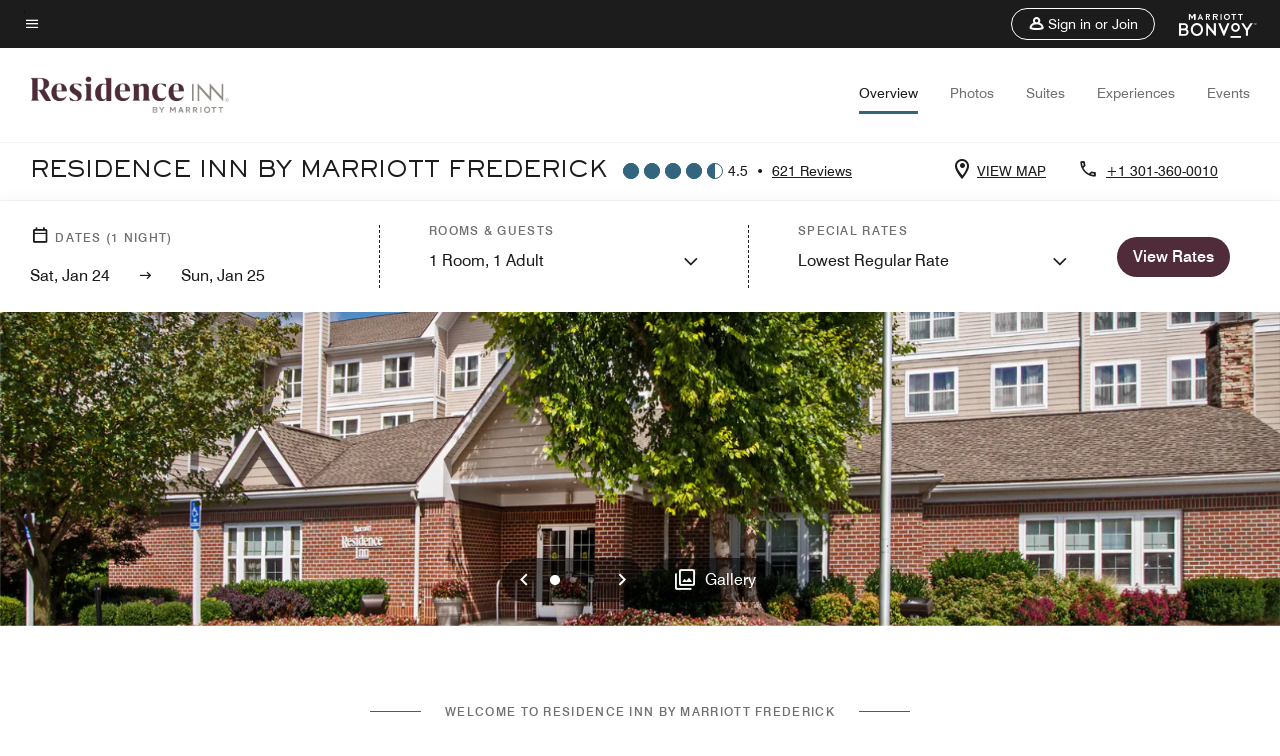

--- FILE ---
content_type: application/javascript;charset=utf-8
request_url: https://api.bazaarvoice.com/data/batch.json?passkey=canCX9lvC812oa4Y6HYf4gmWK5uszkZCKThrdtYkZqcYE&apiversion=5.5&displaycode=14883-en_us&resource.q0=products&filter.q0=id%3Aeq%3Awasrf&stats.q0=reviews&filteredstats.q0=reviews&filter_reviews.q0=contentlocale%3Aeq%3Azh*%2Cen*%2Cfr*%2Cde*%2Cja*%2Cpt*%2Cru*%2Ces*%2Cen_US&filter_reviewcomments.q0=contentlocale%3Aeq%3Azh*%2Cen*%2Cfr*%2Cde*%2Cja*%2Cpt*%2Cru*%2Ces*%2Cen_US&resource.q1=reviews&filter.q1=isratingsonly%3Aeq%3Afalse&filter.q1=productid%3Aeq%3Awasrf&filter.q1=contentlocale%3Aeq%3Azh*%2Cen*%2Cfr*%2Cde*%2Cja*%2Cpt*%2Cru*%2Ces*%2Cen_US&sort.q1=submissiontime%3Adesc&stats.q1=reviews&filteredstats.q1=reviews&include.q1=authors%2Cproducts%2Ccomments&filter_reviews.q1=contentlocale%3Aeq%3Azh*%2Cen*%2Cfr*%2Cde*%2Cja*%2Cpt*%2Cru*%2Ces*%2Cen_US&filter_reviewcomments.q1=contentlocale%3Aeq%3Azh*%2Cen*%2Cfr*%2Cde*%2Cja*%2Cpt*%2Cru*%2Ces*%2Cen_US&filter_comments.q1=contentlocale%3Aeq%3Azh*%2Cen*%2Cfr*%2Cde*%2Cja*%2Cpt*%2Cru*%2Ces*%2Cen_US&limit.q1=10&offset.q1=0&limit_comments.q1=3&callback=BV._internal.dataHandler0
body_size: 7025
content:
BV._internal.dataHandler0({"Errors":[],"BatchedResultsOrder":["q1","q0"],"HasErrors":false,"TotalRequests":2,"BatchedResults":{"q1":{"Id":"q1","Limit":10,"Offset":0,"TotalResults":612,"Locale":"en_US","Results":[{"Id":"376846884","CID":"d6082912-9686-5440-9cdd-86f71a2ec161","SourceClient":"marriott-2","LastModeratedTime":"2026-01-21T00:15:49.000+00:00","LastModificationTime":"2026-01-21T00:15:49.000+00:00","ProductId":"WASRF","OriginalProductName":"Residence Inn Frederick","AuthorId":"t3165vwef9fm45lq5da4vzc2x","ContentLocale":"en_US","IsFeatured":false,"TotalInappropriateFeedbackCount":0,"TotalClientResponseCount":0,"TotalCommentCount":0,"Rating":5,"SecondaryRatingsOrder":["Cleanliness","Dining","Location","Service","Amenities","Value"],"IsRatingsOnly":false,"TotalFeedbackCount":0,"TotalNegativeFeedbackCount":0,"TotalPositiveFeedbackCount":0,"ModerationStatus":"APPROVED","SubmissionId":"r114883-en_17689528sIfQHgudU4","SubmissionTime":"2026-01-20T23:47:22.000+00:00","ReviewText":"The staff were friendly and polite. The facility was clean and well kept. The free breakfast is one of the best free breakfast options I have ever experienced .","Title":"Excellent","UserNickname":"Amanda S","SecondaryRatings":{"Cleanliness":{"Value":5,"Id":"Cleanliness","MaxLabel":null,"ValueRange":5,"MinLabel":null,"Label":null,"DisplayType":"NORMAL","ValueLabel":null},"Value":{"Value":5,"Id":"Value","MaxLabel":null,"ValueRange":5,"MinLabel":null,"Label":null,"DisplayType":"NORMAL","ValueLabel":null},"Amenities":{"Value":5,"Id":"Amenities","MaxLabel":null,"ValueRange":5,"MinLabel":null,"Label":null,"DisplayType":"NORMAL","ValueLabel":null},"Service":{"Value":5,"Id":"Service","MaxLabel":null,"ValueRange":5,"MinLabel":null,"Label":null,"DisplayType":"NORMAL","ValueLabel":null},"Dining":{"Value":4,"Id":"Dining","MaxLabel":null,"ValueRange":5,"MinLabel":null,"Label":null,"DisplayType":"NORMAL","ValueLabel":null},"Location":{"Value":5,"Id":"Location","MaxLabel":null,"ValueRange":5,"MinLabel":null,"Label":null,"DisplayType":"NORMAL","ValueLabel":null}},"IsRecommended":null,"ContextDataValuesOrder":[],"BadgesOrder":[],"TagDimensions":{},"Cons":null,"AdditionalFieldsOrder":[],"TagDimensionsOrder":[],"Videos":[],"Pros":null,"CommentIds":[],"ClientResponses":[],"Photos":[],"ContextDataValues":{},"UserLocation":null,"InappropriateFeedbackList":[],"Helpfulness":null,"AdditionalFields":{},"CampaignId":null,"Badges":{},"ProductRecommendationIds":[],"IsSyndicated":false,"RatingRange":5},{"Id":"376185020","CID":"b1ff0d17-37a9-5994-a57b-96fb3101d107","SourceClient":"marriott-2","LastModeratedTime":"2026-01-13T17:46:03.000+00:00","LastModificationTime":"2026-01-13T17:46:03.000+00:00","ProductId":"WASRF","OriginalProductName":"Residence Inn Frederick","ContextDataValuesOrder":["RewardsLevel","TravelerType"],"AuthorId":"c758d0758c0625b2a3eb4cdf5159421ddd469939537ddfbd5e13a9fff1fff105","ContentLocale":"en_US","IsFeatured":false,"TotalInappropriateFeedbackCount":0,"TotalClientResponseCount":0,"TotalCommentCount":0,"Rating":5,"SecondaryRatingsOrder":["Cleanliness","Dining","Location","Service","Amenities","Value"],"IsRatingsOnly":false,"TotalFeedbackCount":0,"TotalNegativeFeedbackCount":0,"TotalPositiveFeedbackCount":0,"ModerationStatus":"APPROVED","SubmissionId":"r114883-en_17683253r6Jcpv8dgw","SubmissionTime":"2026-01-13T17:29:05.000+00:00","ReviewText":"Room layout was excellent with a mini kitchen area with everything you would need for an extended stay and ability to cook just about anything you would want if you didn\u2019t want to eat out. Room had a spacious desk area with plenty of room.","Title":"Residence Inn-Frederick MD","UserNickname":"JDL","SecondaryRatings":{"Cleanliness":{"Value":5,"Id":"Cleanliness","MaxLabel":null,"ValueRange":5,"MinLabel":null,"Label":null,"DisplayType":"NORMAL","ValueLabel":null},"Value":{"Value":5,"Id":"Value","MaxLabel":null,"ValueRange":5,"MinLabel":null,"Label":null,"DisplayType":"NORMAL","ValueLabel":null},"Amenities":{"Value":5,"Id":"Amenities","MaxLabel":null,"ValueRange":5,"MinLabel":null,"Label":null,"DisplayType":"NORMAL","ValueLabel":null},"Service":{"Value":5,"Id":"Service","MaxLabel":null,"ValueRange":5,"MinLabel":null,"Label":null,"DisplayType":"NORMAL","ValueLabel":null},"Dining":{"Value":5,"Id":"Dining","MaxLabel":null,"ValueRange":5,"MinLabel":null,"Label":null,"DisplayType":"NORMAL","ValueLabel":null},"Location":{"Value":5,"Id":"Location","MaxLabel":null,"ValueRange":5,"MinLabel":null,"Label":null,"DisplayType":"NORMAL","ValueLabel":null}},"ContextDataValues":{"RewardsLevel":{"Value":"Member","Id":"RewardsLevel"},"TravelerType":{"Value":"Couple","Id":"TravelerType"}},"IsRecommended":null,"BadgesOrder":[],"TagDimensions":{},"Cons":null,"AdditionalFieldsOrder":[],"TagDimensionsOrder":[],"Videos":[],"Pros":null,"CommentIds":[],"ClientResponses":[],"Photos":[],"UserLocation":null,"InappropriateFeedbackList":[],"Helpfulness":null,"AdditionalFields":{},"CampaignId":null,"Badges":{},"ProductRecommendationIds":[],"IsSyndicated":false,"RatingRange":5},{"Id":"372465835","CID":"c947939e-0b68-5ff3-8539-620730bf494b","SourceClient":"marriott-2","LastModeratedTime":"2025-12-08T01:16:01.000+00:00","LastModificationTime":"2025-12-08T01:16:01.000+00:00","ProductId":"WASRF","OriginalProductName":"Residence Inn Frederick","ContextDataValuesOrder":["RewardsLevel","TravelerType"],"AuthorId":"b9bf1526c117122e161122a0f609fa0e9429c9813e95f1148c88139ba24b2f6c","ContentLocale":"en_US","IsFeatured":false,"TotalInappropriateFeedbackCount":0,"TotalClientResponseCount":0,"TotalCommentCount":0,"Rating":5,"SecondaryRatingsOrder":["Cleanliness","Dining","Location","Service","Amenities","Value"],"IsRatingsOnly":false,"TotalFeedbackCount":0,"TotalNegativeFeedbackCount":0,"TotalPositiveFeedbackCount":0,"ModerationStatus":"APPROVED","SubmissionId":"r114883-en_17651551R4lyxoOseW","SubmissionTime":"2025-12-08T00:52:05.000+00:00","ReviewText":"If you are looking for a place that makes you feel like a home with excellent customer service, this is the place to stay","Title":"The Place to stay in Frederick","UserNickname":"Happy Customer","SecondaryRatings":{"Cleanliness":{"Value":5,"Id":"Cleanliness","MaxLabel":null,"ValueRange":5,"MinLabel":null,"Label":null,"DisplayType":"NORMAL","ValueLabel":null},"Value":{"Value":5,"Id":"Value","MaxLabel":null,"ValueRange":5,"MinLabel":null,"Label":null,"DisplayType":"NORMAL","ValueLabel":null},"Amenities":{"Value":5,"Id":"Amenities","MaxLabel":null,"ValueRange":5,"MinLabel":null,"Label":null,"DisplayType":"NORMAL","ValueLabel":null},"Service":{"Value":5,"Id":"Service","MaxLabel":null,"ValueRange":5,"MinLabel":null,"Label":null,"DisplayType":"NORMAL","ValueLabel":null},"Dining":{"Value":5,"Id":"Dining","MaxLabel":null,"ValueRange":5,"MinLabel":null,"Label":null,"DisplayType":"NORMAL","ValueLabel":null},"Location":{"Value":5,"Id":"Location","MaxLabel":null,"ValueRange":5,"MinLabel":null,"Label":null,"DisplayType":"NORMAL","ValueLabel":null}},"ContextDataValues":{"RewardsLevel":{"Value":"Ambassador","Id":"RewardsLevel"},"TravelerType":{"Value":"Solo","Id":"TravelerType"}},"IsRecommended":null,"BadgesOrder":[],"TagDimensions":{},"Cons":null,"AdditionalFieldsOrder":[],"TagDimensionsOrder":[],"Videos":[],"Pros":null,"CommentIds":[],"ClientResponses":[],"Photos":[],"UserLocation":null,"InappropriateFeedbackList":[],"Helpfulness":null,"AdditionalFields":{},"CampaignId":null,"Badges":{},"ProductRecommendationIds":[],"IsSyndicated":false,"RatingRange":5},{"Id":"371003171","CID":"2b117daa-c87d-5664-ae18-0f0e1295c8fe","SourceClient":"marriott-2","LastModeratedTime":"2025-11-25T15:02:04.000+00:00","LastModificationTime":"2025-11-25T15:02:04.000+00:00","ProductId":"WASRF","OriginalProductName":"Residence Inn Frederick","ContextDataValuesOrder":["RewardsLevel","TravelerType"],"AuthorId":"34c68e0a3afe0f1c7096b97d2188cc315000eb0aa43935294544e25ef47b6ea5","ContentLocale":"en_US","IsFeatured":false,"TotalInappropriateFeedbackCount":0,"TotalClientResponseCount":0,"TotalCommentCount":0,"Rating":5,"SecondaryRatingsOrder":["Cleanliness","Dining","Location","Service","Amenities","Value"],"IsRatingsOnly":false,"TotalFeedbackCount":0,"TotalNegativeFeedbackCount":0,"TotalPositiveFeedbackCount":0,"ModerationStatus":"APPROVED","SubmissionId":"r114883-en_17640816d8wKNeZJzv","SubmissionTime":"2025-11-25T14:40:03.000+00:00","ReviewText":"We stay at this residence Inn as a stop over while traveling from Pennsylvania to Virginia. It is so convenient to have a full kitchen to store food that we may be taking with us. The staff at this residence Inn is exceptionally competent and friendly. We want to especially recognize Elizabeth at the front desk, Charlie who fixed a small problem in our room with great skill and tenacity, the woman who heads the facilities cleanliness (I\u2019m sorry I can\u2019t spell her name) which is outstanding and many of the people who clean, prepare the food, sweep the floors and just provide an overall Pleasant experience. We highly recommend this facility!","Title":"While there is no place like home the residence Inn comes pretty close!","UserNickname":"Happy Travelers","SecondaryRatings":{"Cleanliness":{"Value":5,"Id":"Cleanliness","MaxLabel":null,"ValueRange":5,"MinLabel":null,"Label":null,"DisplayType":"NORMAL","ValueLabel":null},"Value":{"Value":5,"Id":"Value","MaxLabel":null,"ValueRange":5,"MinLabel":null,"Label":null,"DisplayType":"NORMAL","ValueLabel":null},"Amenities":{"Value":5,"Id":"Amenities","MaxLabel":null,"ValueRange":5,"MinLabel":null,"Label":null,"DisplayType":"NORMAL","ValueLabel":null},"Service":{"Value":5,"Id":"Service","MaxLabel":null,"ValueRange":5,"MinLabel":null,"Label":null,"DisplayType":"NORMAL","ValueLabel":null},"Dining":{"Value":5,"Id":"Dining","MaxLabel":null,"ValueRange":5,"MinLabel":null,"Label":null,"DisplayType":"NORMAL","ValueLabel":null},"Location":{"Value":5,"Id":"Location","MaxLabel":null,"ValueRange":5,"MinLabel":null,"Label":null,"DisplayType":"NORMAL","ValueLabel":null}},"ContextDataValues":{"RewardsLevel":{"Value":"Gold","Id":"RewardsLevel"},"TravelerType":{"Value":"Couple","Id":"TravelerType"}},"IsRecommended":null,"BadgesOrder":[],"TagDimensions":{},"Cons":null,"AdditionalFieldsOrder":[],"TagDimensionsOrder":[],"Videos":[],"Pros":null,"CommentIds":[],"ClientResponses":[],"Photos":[],"UserLocation":null,"InappropriateFeedbackList":[],"Helpfulness":null,"AdditionalFields":{},"CampaignId":null,"Badges":{},"ProductRecommendationIds":[],"IsSyndicated":false,"RatingRange":5},{"Id":"368458709","CID":"ece50126-7e35-5fad-96fd-c32795b2aa7f","SourceClient":"marriott-2","LastModeratedTime":"2025-11-05T14:30:59.000+00:00","LastModificationTime":"2025-11-05T14:30:59.000+00:00","ProductId":"WASRF","OriginalProductName":"Residence Inn Frederick","ContextDataValuesOrder":["RewardsLevel","TravelerType"],"AuthorId":"a5ac7af50d3360058a6c8cb0c0c2aa6544755d3862aa0179b0b634d2481e6f00","ContentLocale":"en_US","IsFeatured":false,"TotalInappropriateFeedbackCount":0,"TotalClientResponseCount":0,"TotalCommentCount":0,"Rating":5,"SecondaryRatingsOrder":["Cleanliness","Dining","Location","Service","Amenities","Value"],"IsRatingsOnly":false,"TotalFeedbackCount":0,"TotalNegativeFeedbackCount":0,"TotalPositiveFeedbackCount":0,"ModerationStatus":"APPROVED","SubmissionId":"r114883-en_1762352088stjE8t4Z","SubmissionTime":"2025-11-05T14:14:42.000+00:00","ReviewText":"Front desk services were wonderful.","Title":"Friendly professional service","UserNickname":"Pleasant experience","SecondaryRatings":{"Cleanliness":{"Value":4,"Id":"Cleanliness","MaxLabel":null,"ValueRange":5,"MinLabel":null,"Label":null,"DisplayType":"NORMAL","ValueLabel":null},"Value":{"Value":5,"Id":"Value","MaxLabel":null,"ValueRange":5,"MinLabel":null,"Label":null,"DisplayType":"NORMAL","ValueLabel":null},"Amenities":{"Value":5,"Id":"Amenities","MaxLabel":null,"ValueRange":5,"MinLabel":null,"Label":null,"DisplayType":"NORMAL","ValueLabel":null},"Service":{"Value":5,"Id":"Service","MaxLabel":null,"ValueRange":5,"MinLabel":null,"Label":null,"DisplayType":"NORMAL","ValueLabel":null},"Dining":{"Value":4,"Id":"Dining","MaxLabel":null,"ValueRange":5,"MinLabel":null,"Label":null,"DisplayType":"NORMAL","ValueLabel":null},"Location":{"Value":5,"Id":"Location","MaxLabel":null,"ValueRange":5,"MinLabel":null,"Label":null,"DisplayType":"NORMAL","ValueLabel":null}},"ContextDataValues":{"RewardsLevel":{"Value":"Member","Id":"RewardsLevel"},"TravelerType":{"Value":"Family","Id":"TravelerType"}},"IsRecommended":null,"BadgesOrder":[],"TagDimensions":{},"Cons":null,"AdditionalFieldsOrder":[],"TagDimensionsOrder":[],"Videos":[],"Pros":null,"CommentIds":[],"ClientResponses":[],"Photos":[],"UserLocation":null,"InappropriateFeedbackList":[],"Helpfulness":null,"AdditionalFields":{},"CampaignId":null,"Badges":{},"ProductRecommendationIds":[],"IsSyndicated":false,"RatingRange":5},{"Id":"368045931","CID":"02cb5d38-396b-502f-8d32-abe39789a806","SourceClient":"marriott-2","LastModeratedTime":"2025-11-01T22:30:49.000+00:00","LastModificationTime":"2025-11-01T22:30:49.000+00:00","ProductId":"WASRF","OriginalProductName":"Residence Inn Frederick","ContextDataValuesOrder":["RewardsLevel","TravelerType"],"AuthorId":"3b34cc81b10ec01482fc9133e357eede12cf5060ce1a858d9d445703b51cface","ContentLocale":"en_US","IsFeatured":false,"TotalInappropriateFeedbackCount":0,"TotalClientResponseCount":0,"TotalCommentCount":0,"Rating":5,"SecondaryRatingsOrder":["Cleanliness","Dining","Location","Service","Amenities","Value"],"IsRatingsOnly":false,"TotalFeedbackCount":0,"TotalNegativeFeedbackCount":0,"TotalPositiveFeedbackCount":0,"ModerationStatus":"APPROVED","SubmissionId":"r114883-en_176203452DAeqKc0FZ","SubmissionTime":"2025-11-01T22:03:05.000+00:00","ReviewText":"We came to Fredrick to see our son\u2019s swim meet, at the local college. My husband and I decided to stay the night after the meet, so we could tour the town since we had never been there. We checked into the hotel after the meet and we were greeted with a very friendly, polite and accommodating staff. They were very eager to assist with giving us recommendations as to where to go for dinner and for brunch the next day. \nWe typically like to stay at Residence Inn\u2019s when we travel and I have to say, this was definitely one of the cleanest ones that we have been to. \nWe will definitely be coming back for another longer visit to check out some more sites in the beautiful town of Fredrick.","Title":"Will be back","UserNickname":"Sands","SecondaryRatings":{"Cleanliness":{"Value":5,"Id":"Cleanliness","MaxLabel":null,"ValueRange":5,"MinLabel":null,"Label":null,"DisplayType":"NORMAL","ValueLabel":null},"Value":{"Value":4,"Id":"Value","MaxLabel":null,"ValueRange":5,"MinLabel":null,"Label":null,"DisplayType":"NORMAL","ValueLabel":null},"Amenities":{"Value":5,"Id":"Amenities","MaxLabel":null,"ValueRange":5,"MinLabel":null,"Label":null,"DisplayType":"NORMAL","ValueLabel":null},"Service":{"Value":5,"Id":"Service","MaxLabel":null,"ValueRange":5,"MinLabel":null,"Label":null,"DisplayType":"NORMAL","ValueLabel":null},"Dining":{"Value":4,"Id":"Dining","MaxLabel":null,"ValueRange":5,"MinLabel":null,"Label":null,"DisplayType":"NORMAL","ValueLabel":null},"Location":{"Value":5,"Id":"Location","MaxLabel":null,"ValueRange":5,"MinLabel":null,"Label":null,"DisplayType":"NORMAL","ValueLabel":null}},"ContextDataValues":{"RewardsLevel":{"Value":"Silver","Id":"RewardsLevel"},"TravelerType":{"Value":"Couple","Id":"TravelerType"}},"IsRecommended":null,"BadgesOrder":[],"TagDimensions":{},"Cons":null,"AdditionalFieldsOrder":[],"TagDimensionsOrder":[],"Videos":[],"Pros":null,"CommentIds":[],"ClientResponses":[],"Photos":[],"UserLocation":null,"InappropriateFeedbackList":[],"Helpfulness":null,"AdditionalFields":{},"CampaignId":null,"Badges":{},"ProductRecommendationIds":[],"IsSyndicated":false,"RatingRange":5},{"Id":"366285061","CID":"689f3105-5b95-5d18-9262-ee99d9264221","SourceClient":"marriott-2","LastModeratedTime":"2025-10-28T14:32:29.000+00:00","LastModificationTime":"2025-10-28T14:32:29.000+00:00","ProductId":"WASRF","OriginalProductName":"Residence Inn Frederick","ContextDataValuesOrder":["RewardsLevel","TravelerType"],"AuthorId":"98d969bfa9991dfa51944693e2d4c2fd0dab02d05631429dc9b6eca2cdbd7cc4","ContentLocale":"en_US","IsFeatured":false,"TotalInappropriateFeedbackCount":0,"TotalClientResponseCount":0,"TotalCommentCount":0,"Rating":1,"SecondaryRatingsOrder":["Cleanliness","Dining","Location","Service","Amenities","Value"],"IsRatingsOnly":false,"TotalFeedbackCount":0,"TotalNegativeFeedbackCount":0,"TotalPositiveFeedbackCount":0,"ModerationStatus":"APPROVED","SubmissionId":"r114883-en_17616601FeeEBa7gv2","SubmissionTime":"2025-10-28T14:02:20.000+00:00","ReviewText":"We stayed 2 nights for in a 2 bedroom suites, with supposedly queen beds. The rooms are super cramped, and beds are nothing more then a double bed.\n\nStaff is great and very hospitable and nice.\n\nRoom maintenance is below par","Title":"Great Staff, poorly maintained and cramped room","UserNickname":"MarriottElitemember","SecondaryRatings":{"Cleanliness":{"Value":4,"Id":"Cleanliness","MaxLabel":null,"ValueRange":5,"MinLabel":null,"Label":null,"DisplayType":"NORMAL","ValueLabel":null},"Value":{"Value":1,"Id":"Value","MaxLabel":null,"ValueRange":5,"MinLabel":null,"Label":null,"DisplayType":"NORMAL","ValueLabel":null},"Amenities":{"Value":4,"Id":"Amenities","MaxLabel":null,"ValueRange":5,"MinLabel":null,"Label":null,"DisplayType":"NORMAL","ValueLabel":null},"Service":{"Value":4,"Id":"Service","MaxLabel":null,"ValueRange":5,"MinLabel":null,"Label":null,"DisplayType":"NORMAL","ValueLabel":null},"Dining":{"Value":5,"Id":"Dining","MaxLabel":null,"ValueRange":5,"MinLabel":null,"Label":null,"DisplayType":"NORMAL","ValueLabel":null},"Location":{"Value":4,"Id":"Location","MaxLabel":null,"ValueRange":5,"MinLabel":null,"Label":null,"DisplayType":"NORMAL","ValueLabel":null}},"ContextDataValues":{"RewardsLevel":{"Value":"Titanium","Id":"RewardsLevel"},"TravelerType":{"Value":"Family","Id":"TravelerType"}},"IsRecommended":null,"BadgesOrder":[],"TagDimensions":{},"Cons":null,"AdditionalFieldsOrder":[],"TagDimensionsOrder":[],"Videos":[],"Pros":null,"CommentIds":[],"ClientResponses":[],"Photos":[],"UserLocation":null,"InappropriateFeedbackList":[],"Helpfulness":null,"AdditionalFields":{},"CampaignId":null,"Badges":{},"ProductRecommendationIds":[],"IsSyndicated":false,"RatingRange":5},{"Id":"362914502","CID":"2b8967d0-a053-5083-945a-d821c8b400a6","SourceClient":"marriott-2","LastModeratedTime":"2025-10-18T23:00:54.000+00:00","LastModificationTime":"2025-10-18T23:00:54.000+00:00","ProductId":"WASRF","OriginalProductName":"Residence Inn Frederick","ContextDataValuesOrder":["RewardsLevel","TravelerType"],"AuthorId":"8212469c8c9d510b8cdcd4163ec21c32169b2790f45f97811363ffd17acd2f1d","ContentLocale":"en_US","IsFeatured":false,"TotalInappropriateFeedbackCount":0,"TotalClientResponseCount":0,"TotalCommentCount":0,"Rating":5,"SecondaryRatingsOrder":["Cleanliness","Dining","Location","Service","Amenities","Value"],"IsRatingsOnly":false,"TotalFeedbackCount":0,"TotalNegativeFeedbackCount":0,"TotalPositiveFeedbackCount":0,"ModerationStatus":"APPROVED","SubmissionId":"r114883-en_17608271BH0BQEseu5","SubmissionTime":"2025-10-18T22:39:52.000+00:00","ReviewText":"It was a quiet excellent location\n\nThe breakfast options were excellent \n\nThe room was appointed with separate room with door from the living and kitchen areas. A full kitchen for that matter","Title":"Residence inn Frederick","UserNickname":"Sam","SecondaryRatings":{"Cleanliness":{"Value":5,"Id":"Cleanliness","MaxLabel":null,"ValueRange":5,"MinLabel":null,"Label":null,"DisplayType":"NORMAL","ValueLabel":null},"Value":{"Value":5,"Id":"Value","MaxLabel":null,"ValueRange":5,"MinLabel":null,"Label":null,"DisplayType":"NORMAL","ValueLabel":null},"Amenities":{"Value":5,"Id":"Amenities","MaxLabel":null,"ValueRange":5,"MinLabel":null,"Label":null,"DisplayType":"NORMAL","ValueLabel":null},"Service":{"Value":5,"Id":"Service","MaxLabel":null,"ValueRange":5,"MinLabel":null,"Label":null,"DisplayType":"NORMAL","ValueLabel":null},"Dining":{"Value":5,"Id":"Dining","MaxLabel":null,"ValueRange":5,"MinLabel":null,"Label":null,"DisplayType":"NORMAL","ValueLabel":null},"Location":{"Value":5,"Id":"Location","MaxLabel":null,"ValueRange":5,"MinLabel":null,"Label":null,"DisplayType":"NORMAL","ValueLabel":null}},"ContextDataValues":{"RewardsLevel":{"Value":"Gold","Id":"RewardsLevel"},"TravelerType":{"Value":"Couple","Id":"TravelerType"}},"IsRecommended":null,"BadgesOrder":[],"TagDimensions":{},"Cons":null,"AdditionalFieldsOrder":[],"TagDimensionsOrder":[],"Videos":[],"Pros":null,"CommentIds":[],"ClientResponses":[],"Photos":[],"UserLocation":null,"InappropriateFeedbackList":[],"Helpfulness":null,"AdditionalFields":{},"CampaignId":null,"Badges":{},"ProductRecommendationIds":[],"IsSyndicated":false,"RatingRange":5},{"Id":"359676866","CID":"2fe5145c-336c-59e3-acc5-5883ebaeb0ba","SourceClient":"marriott-2","LastModeratedTime":"2025-09-21T15:01:03.000+00:00","LastModificationTime":"2025-09-21T15:01:03.000+00:00","ProductId":"WASRF","OriginalProductName":"Residence Inn Frederick","ContextDataValuesOrder":["RewardsLevel","TravelerType"],"AuthorId":"eebb10857e332ead9da8e4ee393900a1f82c836fa9d607e080dc88bcd4e5854d","ContentLocale":"en_US","IsFeatured":false,"TotalInappropriateFeedbackCount":0,"TotalClientResponseCount":0,"TotalCommentCount":0,"Rating":5,"SecondaryRatingsOrder":["Cleanliness","Dining","Location","Service","Amenities","Value"],"IsRatingsOnly":false,"TotalFeedbackCount":0,"TotalNegativeFeedbackCount":0,"TotalPositiveFeedbackCount":0,"ModerationStatus":"APPROVED","SubmissionId":"r114883-en_175846534JyU2omV3G","SubmissionTime":"2025-09-21T14:36:37.000+00:00","ReviewText":"The pre- packaged Cheerios at the breakfast buffet were ALL stale ...seemed like they had taken on moisture. No wipes in the fitness center. Otherwise amazing stay. Staff was awesome!","Title":"Great stay","UserNickname":"JennC","SecondaryRatings":{"Cleanliness":{"Value":5,"Id":"Cleanliness","MaxLabel":null,"ValueRange":5,"MinLabel":null,"Label":null,"DisplayType":"NORMAL","ValueLabel":null},"Value":{"Value":3,"Id":"Value","MaxLabel":null,"ValueRange":5,"MinLabel":null,"Label":null,"DisplayType":"NORMAL","ValueLabel":null},"Amenities":{"Value":4,"Id":"Amenities","MaxLabel":null,"ValueRange":5,"MinLabel":null,"Label":null,"DisplayType":"NORMAL","ValueLabel":null},"Service":{"Value":5,"Id":"Service","MaxLabel":null,"ValueRange":5,"MinLabel":null,"Label":null,"DisplayType":"NORMAL","ValueLabel":null},"Dining":{"Value":3,"Id":"Dining","MaxLabel":null,"ValueRange":5,"MinLabel":null,"Label":null,"DisplayType":"NORMAL","ValueLabel":null},"Location":{"Value":4,"Id":"Location","MaxLabel":null,"ValueRange":5,"MinLabel":null,"Label":null,"DisplayType":"NORMAL","ValueLabel":null}},"ContextDataValues":{"RewardsLevel":{"Value":"Member","Id":"RewardsLevel"},"TravelerType":{"Value":"Group","Id":"TravelerType"}},"IsRecommended":null,"BadgesOrder":[],"TagDimensions":{},"Cons":null,"AdditionalFieldsOrder":[],"TagDimensionsOrder":[],"Videos":[],"Pros":null,"CommentIds":[],"ClientResponses":[],"Photos":[],"UserLocation":null,"InappropriateFeedbackList":[],"Helpfulness":null,"AdditionalFields":{},"CampaignId":null,"Badges":{},"ProductRecommendationIds":[],"IsSyndicated":false,"RatingRange":5},{"Id":"359648189","CID":"290d6f2b-ba7d-5e25-9df7-ba5aa9dfa079","SourceClient":"marriott-2","LastModeratedTime":"2025-09-20T20:30:36.000+00:00","LastModificationTime":"2025-09-20T20:30:36.000+00:00","ProductId":"WASRF","OriginalProductName":"Residence Inn Frederick","ContextDataValuesOrder":["RewardsLevel","TravelerType"],"AuthorId":"8f23a2466eefb0152067cda3d5867a4b60ec17975019ff1ecae68b2cb8141108","ContentLocale":"en_US","IsFeatured":false,"TotalInappropriateFeedbackCount":0,"TotalClientResponseCount":0,"TotalCommentCount":0,"Rating":5,"SecondaryRatingsOrder":["Cleanliness","Dining","Location","Service","Amenities","Value"],"IsRatingsOnly":false,"TotalFeedbackCount":0,"TotalNegativeFeedbackCount":0,"TotalPositiveFeedbackCount":0,"ModerationStatus":"APPROVED","SubmissionId":"r114883-en_17583990xbILSEr7ym","SubmissionTime":"2025-09-20T20:10:28.000+00:00","ReviewText":"Great hotel for a long-term stay. Very functional kitchen. Laundry service. Good gym. Friendly staff. Quiet and clean. Good breakfast.","Title":"8 week stay - highly recommend","UserNickname":"HuskerAnn","SecondaryRatings":{"Cleanliness":{"Value":5,"Id":"Cleanliness","MaxLabel":null,"ValueRange":5,"MinLabel":null,"Label":null,"DisplayType":"NORMAL","ValueLabel":null},"Value":{"Value":5,"Id":"Value","MaxLabel":null,"ValueRange":5,"MinLabel":null,"Label":null,"DisplayType":"NORMAL","ValueLabel":null},"Amenities":{"Value":5,"Id":"Amenities","MaxLabel":null,"ValueRange":5,"MinLabel":null,"Label":null,"DisplayType":"NORMAL","ValueLabel":null},"Service":{"Value":5,"Id":"Service","MaxLabel":null,"ValueRange":5,"MinLabel":null,"Label":null,"DisplayType":"NORMAL","ValueLabel":null},"Dining":{"Value":5,"Id":"Dining","MaxLabel":null,"ValueRange":5,"MinLabel":null,"Label":null,"DisplayType":"NORMAL","ValueLabel":null},"Location":{"Value":5,"Id":"Location","MaxLabel":null,"ValueRange":5,"MinLabel":null,"Label":null,"DisplayType":"NORMAL","ValueLabel":null}},"ContextDataValues":{"RewardsLevel":{"Value":"Gold","Id":"RewardsLevel"},"TravelerType":{"Value":"Solo","Id":"TravelerType"}},"IsRecommended":null,"BadgesOrder":[],"TagDimensions":{},"Cons":null,"AdditionalFieldsOrder":[],"TagDimensionsOrder":[],"Videos":[],"Pros":null,"CommentIds":[],"ClientResponses":[],"Photos":[],"UserLocation":null,"InappropriateFeedbackList":[],"Helpfulness":null,"AdditionalFields":{},"CampaignId":null,"Badges":{},"ProductRecommendationIds":[],"IsSyndicated":false,"RatingRange":5}],"Includes":{"Products":{"WASRF":{"AttributesOrder":["AVAILABILITY"],"Attributes":{"AVAILABILITY":{"Id":"AVAILABILITY","Values":[{"Value":"True","Locale":null}]}},"Description":"Residence Inn by Marriott\u00AE is the extended-stay hotel that helps you feel connected while away from home and maintain a balance of work and life. Our homelike surroundings invite you to relax, and our community atmosphere will make you feel welcome.","Name":"Residence Inn Frederick","Id":"WASRF","CategoryId":"BV_MISCELLANEOUS_CATEGORY","BrandExternalId":"5kp7lt7dwtjsh8ngxl7waweb","Brand":{"Id":"5kp7lt7dwtjsh8ngxl7waweb","Name":"Residence Inn By Marriott"},"Active":true,"ProductPageUrl":"https://www.marriott.com/hotels/travel/wasrf-residence-inn-frederick/","Disabled":false,"FamilyIds":[],"UPCs":[],"ManufacturerPartNumbers":[],"ReviewIds":[],"ImageUrl":null,"ModelNumbers":[],"EANs":[],"StoryIds":[],"ISBNs":[],"QuestionIds":[],"ReviewStatistics":{"ContextDataDistributionOrder":["Age","RewardsLevel","TravelerType","RecommendFamilies","RecommendCouples","RecommendGroups","RecommendBusiness","RecommendLeisure","RecommendWeekend","RecommendSiteSeeing","RecommendRomantic","RecommendShopping","RecommendLocationAttractions","RecommendOutdoorActivities","RecommendBeach","RecommendPublicTransportation","RecommendBikeFriendly","RecommendMusicAndNightlife","RecommendOtherSpecify","RecommendNotRecommend"],"ContextDataDistribution":{"Age":{"Id":"Age","Values":[{"Count":44,"Value":"18to25"},{"Count":62,"Value":"26to40"},{"Count":168,"Value":"40to60"},{"Count":57,"Value":"60orOver"}]},"RewardsLevel":{"Id":"RewardsLevel","Values":[{"Count":177,"Value":"Member"},{"Count":118,"Value":"Silver"},{"Count":110,"Value":"Gold"},{"Count":58,"Value":"Platinum"},{"Count":34,"Value":"Titanium"},{"Count":9,"Value":"Ambassador"},{"Count":45,"Value":"Non-Member"}]},"TravelerType":{"Id":"TravelerType","Values":[{"Count":207,"Value":"Solo"},{"Count":169,"Value":"Couple"},{"Count":186,"Value":"Family"},{"Count":55,"Value":"Group"}]},"RecommendFamilies":{"Id":"RecommendFamilies","Values":[{"Count":292,"Value":"Yes"},{"Count":56,"Value":"No"}]},"RecommendCouples":{"Id":"RecommendCouples","Values":[{"Count":230,"Value":"Yes"},{"Count":118,"Value":"No"}]},"RecommendGroups":{"Id":"RecommendGroups","Values":[{"Count":178,"Value":"Yes"},{"Count":170,"Value":"No"}]},"RecommendBusiness":{"Id":"RecommendBusiness","Values":[{"Count":238,"Value":"Yes"},{"Count":110,"Value":"No"}]},"RecommendLeisure":{"Id":"RecommendLeisure","Values":[{"Count":240,"Value":"Yes"},{"Count":108,"Value":"No"}]},"RecommendWeekend":{"Id":"RecommendWeekend","Values":[{"Count":232,"Value":"Yes"},{"Count":116,"Value":"No"}]},"RecommendSiteSeeing":{"Id":"RecommendSiteSeeing","Values":[{"Count":144,"Value":"Yes"},{"Count":204,"Value":"No"}]},"RecommendRomantic":{"Id":"RecommendRomantic","Values":[{"Count":103,"Value":"Yes"},{"Count":245,"Value":"No"}]},"RecommendShopping":{"Id":"RecommendShopping","Values":[{"Count":137,"Value":"Yes"},{"Count":211,"Value":"No"}]},"RecommendLocationAttractions":{"Id":"RecommendLocationAttractions","Values":[{"Count":146,"Value":"Yes"},{"Count":202,"Value":"No"}]},"RecommendOutdoorActivities":{"Id":"RecommendOutdoorActivities","Values":[{"Count":85,"Value":"Yes"},{"Count":263,"Value":"No"}]},"RecommendBeach":{"Id":"RecommendBeach","Values":[{"Count":17,"Value":"Yes"},{"Count":331,"Value":"No"}]},"RecommendPublicTransportation":{"Id":"RecommendPublicTransportation","Values":[{"Count":25,"Value":"Yes"},{"Count":323,"Value":"No"}]},"RecommendBikeFriendly":{"Id":"RecommendBikeFriendly","Values":[{"Count":41,"Value":"Yes"},{"Count":307,"Value":"No"}]},"RecommendMusicAndNightlife":{"Id":"RecommendMusicAndNightlife","Values":[{"Count":45,"Value":"Yes"},{"Count":303,"Value":"No"}]},"RecommendOtherSpecify":{"Id":"RecommendOtherSpecify","Values":[{"Count":4,"Value":"Yes"},{"Count":344,"Value":"No"}]},"RecommendNotRecommend":{"Id":"RecommendNotRecommend","Values":[{"Count":18,"Value":"Yes"},{"Count":330,"Value":"No"}]}},"SecondaryRatingsAveragesOrder":["Cleanliness","Dining","Location","Service","Amenities","Value"],"SecondaryRatingsAverages":{"Location":{"Id":"Location","AverageRating":4.698466780238501,"ValueRange":5,"MinLabel":null,"DisplayType":"NORMAL","MaxLabel":null},"Cleanliness":{"Id":"Cleanliness","AverageRating":4.615384615384615,"ValueRange":5,"MinLabel":null,"DisplayType":"NORMAL","MaxLabel":null},"Dining":{"Id":"Dining","AverageRating":4.2888086642599275,"ValueRange":5,"MinLabel":null,"DisplayType":"NORMAL","MaxLabel":null},"Service":{"Id":"Service","AverageRating":4.64957264957265,"ValueRange":5,"MinLabel":null,"DisplayType":"NORMAL","MaxLabel":null},"Value":{"Id":"Value","AverageRating":4.441780821917808,"ValueRange":5,"MinLabel":null,"DisplayType":"NORMAL","MaxLabel":null},"Amenities":{"Id":"Amenities","AverageRating":4.506024096385542,"ValueRange":5,"MinLabel":null,"DisplayType":"NORMAL","MaxLabel":null}},"NotHelpfulVoteCount":18,"RecommendedCount":307,"FeaturedReviewCount":0,"HelpfulVoteCount":56,"AverageOverallRating":4.51207729468599,"TotalReviewCount":621,"FirstSubmissionTime":"2014-07-17T15:46:11.000+00:00","LastSubmissionTime":"2026-01-20T23:47:22.000+00:00","RatingDistribution":[{"RatingValue":5,"Count":480},{"RatingValue":4,"Count":64},{"RatingValue":1,"Count":33},{"RatingValue":3,"Count":25},{"RatingValue":2,"Count":19}],"NotRecommendedCount":17,"RatingsOnlyReviewCount":9,"TagDistribution":{},"TagDistributionOrder":[],"OverallRatingRange":5},"TotalReviewCount":621,"FilteredReviewStatistics":{"ContextDataDistributionOrder":["Age","RewardsLevel","TravelerType","RecommendFamilies","RecommendCouples","RecommendGroups","RecommendBusiness","RecommendLeisure","RecommendWeekend","RecommendSiteSeeing","RecommendRomantic","RecommendShopping","RecommendLocationAttractions","RecommendOutdoorActivities","RecommendBeach","RecommendPublicTransportation","RecommendBikeFriendly","RecommendMusicAndNightlife","RecommendOtherSpecify","RecommendNotRecommend"],"ContextDataDistribution":{"Age":{"Id":"Age","Values":[{"Count":43,"Value":"18to25"},{"Count":61,"Value":"26to40"},{"Count":162,"Value":"40to60"},{"Count":56,"Value":"60orOver"}]},"RewardsLevel":{"Id":"RewardsLevel","Values":[{"Count":173,"Value":"Member"},{"Count":117,"Value":"Silver"},{"Count":110,"Value":"Gold"},{"Count":54,"Value":"Platinum"},{"Count":34,"Value":"Titanium"},{"Count":9,"Value":"Ambassador"},{"Count":45,"Value":"Non-Member"}]},"TravelerType":{"Id":"TravelerType","Values":[{"Count":203,"Value":"Solo"},{"Count":167,"Value":"Couple"},{"Count":185,"Value":"Family"},{"Count":53,"Value":"Group"}]},"RecommendFamilies":{"Id":"RecommendFamilies","Values":[{"Count":283,"Value":"Yes"},{"Count":56,"Value":"No"}]},"RecommendCouples":{"Id":"RecommendCouples","Values":[{"Count":223,"Value":"Yes"},{"Count":116,"Value":"No"}]},"RecommendGroups":{"Id":"RecommendGroups","Values":[{"Count":171,"Value":"Yes"},{"Count":168,"Value":"No"}]},"RecommendBusiness":{"Id":"RecommendBusiness","Values":[{"Count":231,"Value":"Yes"},{"Count":108,"Value":"No"}]},"RecommendLeisure":{"Id":"RecommendLeisure","Values":[{"Count":232,"Value":"Yes"},{"Count":107,"Value":"No"}]},"RecommendWeekend":{"Id":"RecommendWeekend","Values":[{"Count":226,"Value":"Yes"},{"Count":113,"Value":"No"}]},"RecommendSiteSeeing":{"Id":"RecommendSiteSeeing","Values":[{"Count":139,"Value":"Yes"},{"Count":200,"Value":"No"}]},"RecommendRomantic":{"Id":"RecommendRomantic","Values":[{"Count":100,"Value":"Yes"},{"Count":239,"Value":"No"}]},"RecommendShopping":{"Id":"RecommendShopping","Values":[{"Count":134,"Value":"Yes"},{"Count":205,"Value":"No"}]},"RecommendLocationAttractions":{"Id":"RecommendLocationAttractions","Values":[{"Count":144,"Value":"Yes"},{"Count":195,"Value":"No"}]},"RecommendOutdoorActivities":{"Id":"RecommendOutdoorActivities","Values":[{"Count":83,"Value":"Yes"},{"Count":256,"Value":"No"}]},"RecommendBeach":{"Id":"RecommendBeach","Values":[{"Count":17,"Value":"Yes"},{"Count":322,"Value":"No"}]},"RecommendPublicTransportation":{"Id":"RecommendPublicTransportation","Values":[{"Count":25,"Value":"Yes"},{"Count":314,"Value":"No"}]},"RecommendBikeFriendly":{"Id":"RecommendBikeFriendly","Values":[{"Count":40,"Value":"Yes"},{"Count":299,"Value":"No"}]},"RecommendMusicAndNightlife":{"Id":"RecommendMusicAndNightlife","Values":[{"Count":43,"Value":"Yes"},{"Count":296,"Value":"No"}]},"RecommendOtherSpecify":{"Id":"RecommendOtherSpecify","Values":[{"Count":4,"Value":"Yes"},{"Count":335,"Value":"No"}]},"RecommendNotRecommend":{"Id":"RecommendNotRecommend","Values":[{"Count":18,"Value":"Yes"},{"Count":321,"Value":"No"}]}},"SecondaryRatingsAveragesOrder":["Cleanliness","Dining","Location","Service","Amenities","Value"],"SecondaryRatingsAverages":{"Location":{"Id":"Location","AverageRating":4.695501730103806,"ValueRange":5,"MinLabel":null,"DisplayType":"NORMAL","MaxLabel":null},"Cleanliness":{"Id":"Cleanliness","AverageRating":4.611111111111111,"ValueRange":5,"MinLabel":null,"DisplayType":"NORMAL","MaxLabel":null},"Dining":{"Id":"Dining","AverageRating":4.28256880733945,"ValueRange":5,"MinLabel":null,"DisplayType":"NORMAL","MaxLabel":null},"Service":{"Id":"Service","AverageRating":4.649305555555555,"ValueRange":5,"MinLabel":null,"DisplayType":"NORMAL","MaxLabel":null},"Value":{"Id":"Value","AverageRating":4.438260869565218,"ValueRange":5,"MinLabel":null,"DisplayType":"NORMAL","MaxLabel":null},"Amenities":{"Id":"Amenities","AverageRating":4.5,"ValueRange":5,"MinLabel":null,"DisplayType":"NORMAL","MaxLabel":null}},"NotHelpfulVoteCount":18,"RecommendedCount":298,"FeaturedReviewCount":0,"HelpfulVoteCount":56,"AverageOverallRating":4.509803921568627,"TotalReviewCount":612,"FirstSubmissionTime":"2014-07-17T15:46:11.000+00:00","LastSubmissionTime":"2026-01-20T23:47:22.000+00:00","RatingDistribution":[{"RatingValue":5,"Count":473},{"RatingValue":4,"Count":63},{"RatingValue":1,"Count":33},{"RatingValue":3,"Count":24},{"RatingValue":2,"Count":19}],"NotRecommendedCount":17,"RatingsOnlyReviewCount":0,"TagDistribution":{},"TagDistributionOrder":[],"OverallRatingRange":5}}},"ProductsOrder":["WASRF"],"Authors":{"t3165vwef9fm45lq5da4vzc2x":{"Id":"t3165vwef9fm45lq5da4vzc2x","ContributorRank":"NONE","UserNickname":"Amanda S","LastModeratedTime":"2026-01-21T00:15:58.000+00:00","ModerationStatus":"APPROVED","SubmissionTime":"2026-01-20T23:47:22.000+00:00","ThirdPartyIds":[],"ReviewIds":[],"ContextDataValues":{},"AnswerIds":[],"SecondaryRatingsOrder":[],"AdditionalFields":{},"Badges":{},"StoryIds":[],"QuestionIds":[],"CommentIds":[],"AdditionalFieldsOrder":[],"Location":null,"ContextDataValuesOrder":[],"ProductRecommendationIds":[],"Videos":[],"BadgesOrder":[],"SecondaryRatings":{},"Avatar":{},"SubmissionId":null,"Photos":[],"ReviewStatistics":{"HelpfulVoteCount":0,"AverageOverallRating":5.0,"FeaturedReviewCount":0,"FirstSubmissionTime":"2026-01-20T23:47:22.000+00:00","LastSubmissionTime":"2026-01-20T23:47:22.000+00:00","RecommendedCount":0,"NotHelpfulVoteCount":0,"NotRecommendedCount":0,"RatingsOnlyReviewCount":0,"RatingDistribution":[{"RatingValue":5,"Count":1}],"TotalReviewCount":1,"ContextDataDistribution":{},"ContextDataDistributionOrder":[],"SecondaryRatingsAverages":{},"TagDistribution":{},"TagDistributionOrder":[],"OverallRatingRange":5,"SecondaryRatingsAveragesOrder":[]},"TotalReviewCount":1,"FilteredReviewStatistics":{"HelpfulVoteCount":0,"AverageOverallRating":5.0,"FeaturedReviewCount":0,"FirstSubmissionTime":"2026-01-20T23:47:22.000+00:00","LastSubmissionTime":"2026-01-20T23:47:22.000+00:00","RecommendedCount":0,"NotHelpfulVoteCount":0,"NotRecommendedCount":0,"RatingsOnlyReviewCount":0,"RatingDistribution":[{"RatingValue":5,"Count":1}],"TotalReviewCount":1,"ContextDataDistribution":{},"ContextDataDistributionOrder":[],"SecondaryRatingsAverages":{},"TagDistribution":{},"TagDistributionOrder":[],"OverallRatingRange":5,"SecondaryRatingsAveragesOrder":[]}},"c758d0758c0625b2a3eb4cdf5159421ddd469939537ddfbd5e13a9fff1fff105":{"Id":"c758d0758c0625b2a3eb4cdf5159421ddd469939537ddfbd5e13a9fff1fff105","ContextDataValuesOrder":["RewardsLevel","TravelerType"],"ContributorRank":"NONE","UserNickname":"JDL","LastModeratedTime":"2026-01-13T19:16:05.000+00:00","ModerationStatus":"APPROVED","SubmissionTime":"2026-01-13T17:29:06.000+00:00","ThirdPartyIds":[],"ContextDataValues":{"RewardsLevel":{"Value":"Member","Id":"RewardsLevel"},"TravelerType":{"Value":"Couple","Id":"TravelerType"}},"ReviewIds":[],"AnswerIds":[],"SecondaryRatingsOrder":[],"AdditionalFields":{},"Badges":{},"StoryIds":[],"QuestionIds":[],"CommentIds":[],"AdditionalFieldsOrder":[],"Location":null,"ProductRecommendationIds":[],"Videos":[],"BadgesOrder":[],"SecondaryRatings":{},"Avatar":{},"SubmissionId":null,"Photos":[],"ReviewStatistics":{"NotRecommendedCount":0,"RatingDistribution":[{"RatingValue":5,"Count":1}],"RecommendedCount":0,"FirstSubmissionTime":"2026-01-13T17:29:05.000+00:00","LastSubmissionTime":"2026-01-13T17:29:05.000+00:00","NotHelpfulVoteCount":0,"RatingsOnlyReviewCount":0,"FeaturedReviewCount":0,"HelpfulVoteCount":0,"TotalReviewCount":1,"AverageOverallRating":5.0,"ContextDataDistribution":{},"ContextDataDistributionOrder":[],"SecondaryRatingsAverages":{},"TagDistribution":{},"TagDistributionOrder":[],"OverallRatingRange":5,"SecondaryRatingsAveragesOrder":[]},"TotalReviewCount":1,"FilteredReviewStatistics":{"NotRecommendedCount":0,"RatingDistribution":[{"RatingValue":5,"Count":1}],"RecommendedCount":0,"FirstSubmissionTime":"2026-01-13T17:29:05.000+00:00","LastSubmissionTime":"2026-01-13T17:29:05.000+00:00","NotHelpfulVoteCount":0,"RatingsOnlyReviewCount":0,"FeaturedReviewCount":0,"HelpfulVoteCount":0,"TotalReviewCount":1,"AverageOverallRating":5.0,"ContextDataDistribution":{},"ContextDataDistributionOrder":[],"SecondaryRatingsAverages":{},"TagDistribution":{},"TagDistributionOrder":[],"OverallRatingRange":5,"SecondaryRatingsAveragesOrder":[]}},"b9bf1526c117122e161122a0f609fa0e9429c9813e95f1148c88139ba24b2f6c":{"Id":"b9bf1526c117122e161122a0f609fa0e9429c9813e95f1148c88139ba24b2f6c","ContextDataValuesOrder":["RewardsLevel","TravelerType"],"ContributorRank":"NONE","UserNickname":"Happy Customer","LastModeratedTime":"2025-12-08T02:30:36.000+00:00","ModerationStatus":"APPROVED","SubmissionTime":"2025-12-08T00:52:05.000+00:00","ThirdPartyIds":[],"ContextDataValues":{"RewardsLevel":{"Value":"Ambassador","Id":"RewardsLevel"},"TravelerType":{"Value":"Solo","Id":"TravelerType"}},"ReviewIds":[],"AnswerIds":[],"SecondaryRatingsOrder":[],"AdditionalFields":{},"Badges":{},"StoryIds":[],"QuestionIds":[],"CommentIds":[],"AdditionalFieldsOrder":[],"Location":null,"ProductRecommendationIds":[],"Videos":[],"BadgesOrder":[],"SecondaryRatings":{},"Avatar":{},"SubmissionId":null,"Photos":[],"ReviewStatistics":{"FirstSubmissionTime":"2023-06-24T18:52:51.000+00:00","LastSubmissionTime":"2025-12-08T00:52:05.000+00:00","RatingDistribution":[{"RatingValue":5,"Count":4}],"RecommendedCount":0,"NotHelpfulVoteCount":0,"TotalReviewCount":4,"HelpfulVoteCount":0,"FeaturedReviewCount":0,"RatingsOnlyReviewCount":0,"AverageOverallRating":5.0,"NotRecommendedCount":0,"ContextDataDistribution":{},"ContextDataDistributionOrder":[],"SecondaryRatingsAverages":{},"TagDistribution":{},"TagDistributionOrder":[],"OverallRatingRange":5,"SecondaryRatingsAveragesOrder":[]},"TotalReviewCount":4,"FilteredReviewStatistics":{"FirstSubmissionTime":"2024-08-21T18:38:19.000+00:00","LastSubmissionTime":"2025-12-08T00:52:05.000+00:00","RatingDistribution":[{"RatingValue":5,"Count":2}],"RecommendedCount":0,"NotHelpfulVoteCount":0,"TotalReviewCount":2,"HelpfulVoteCount":0,"FeaturedReviewCount":0,"RatingsOnlyReviewCount":0,"AverageOverallRating":5.0,"NotRecommendedCount":0,"ContextDataDistribution":{},"ContextDataDistributionOrder":[],"SecondaryRatingsAverages":{},"TagDistribution":{},"TagDistributionOrder":[],"OverallRatingRange":5,"SecondaryRatingsAveragesOrder":[]}},"34c68e0a3afe0f1c7096b97d2188cc315000eb0aa43935294544e25ef47b6ea5":{"Id":"34c68e0a3afe0f1c7096b97d2188cc315000eb0aa43935294544e25ef47b6ea5","ContextDataValuesOrder":["RewardsLevel","TravelerType"],"ContributorRank":"NONE","UserNickname":"Happy Travelers","LastModeratedTime":"2025-11-25T16:46:26.000+00:00","ModerationStatus":"APPROVED","SubmissionTime":"2025-11-25T14:40:04.000+00:00","ThirdPartyIds":[],"ContextDataValues":{"RewardsLevel":{"Value":"Gold","Id":"RewardsLevel"},"TravelerType":{"Value":"Couple","Id":"TravelerType"}},"ReviewIds":[],"AnswerIds":[],"SecondaryRatingsOrder":[],"AdditionalFields":{},"Badges":{},"StoryIds":[],"QuestionIds":[],"CommentIds":[],"AdditionalFieldsOrder":[],"Location":null,"ProductRecommendationIds":[],"Videos":[],"BadgesOrder":[],"SecondaryRatings":{},"Avatar":{},"SubmissionId":null,"Photos":[],"ReviewStatistics":{"RatingsOnlyReviewCount":0,"NotHelpfulVoteCount":0,"AverageOverallRating":5.0,"NotRecommendedCount":0,"RecommendedCount":0,"FeaturedReviewCount":0,"FirstSubmissionTime":"2022-11-22T14:48:16.000+00:00","LastSubmissionTime":"2025-11-25T14:40:03.000+00:00","TotalReviewCount":2,"HelpfulVoteCount":0,"RatingDistribution":[{"RatingValue":5,"Count":2}],"ContextDataDistribution":{},"ContextDataDistributionOrder":[],"SecondaryRatingsAverages":{},"TagDistribution":{},"TagDistributionOrder":[],"OverallRatingRange":5,"SecondaryRatingsAveragesOrder":[]},"TotalReviewCount":2,"FilteredReviewStatistics":{"RatingsOnlyReviewCount":0,"NotHelpfulVoteCount":0,"AverageOverallRating":5.0,"NotRecommendedCount":0,"RecommendedCount":0,"FeaturedReviewCount":0,"FirstSubmissionTime":"2022-11-22T14:48:16.000+00:00","LastSubmissionTime":"2025-11-25T14:40:03.000+00:00","TotalReviewCount":2,"HelpfulVoteCount":0,"RatingDistribution":[{"RatingValue":5,"Count":2}],"ContextDataDistribution":{},"ContextDataDistributionOrder":[],"SecondaryRatingsAverages":{},"TagDistribution":{},"TagDistributionOrder":[],"OverallRatingRange":5,"SecondaryRatingsAveragesOrder":[]}},"a5ac7af50d3360058a6c8cb0c0c2aa6544755d3862aa0179b0b634d2481e6f00":{"Id":"a5ac7af50d3360058a6c8cb0c0c2aa6544755d3862aa0179b0b634d2481e6f00","ContextDataValuesOrder":["RewardsLevel","TravelerType"],"ContributorRank":"NONE","UserNickname":"Pleasant experience","LastModeratedTime":"2025-11-05T16:00:44.000+00:00","ModerationStatus":"APPROVED","SubmissionTime":"2025-11-05T14:14:43.000+00:00","ThirdPartyIds":[],"ContextDataValues":{"RewardsLevel":{"Value":"Member","Id":"RewardsLevel"},"TravelerType":{"Value":"Family","Id":"TravelerType"}},"ReviewIds":[],"AnswerIds":[],"SecondaryRatingsOrder":[],"AdditionalFields":{},"Badges":{},"StoryIds":[],"QuestionIds":[],"CommentIds":[],"AdditionalFieldsOrder":[],"Location":null,"ProductRecommendationIds":[],"Videos":[],"BadgesOrder":[],"SecondaryRatings":{},"Avatar":{},"SubmissionId":null,"Photos":[],"ReviewStatistics":{"AverageOverallRating":5.0,"HelpfulVoteCount":0,"RatingDistribution":[{"RatingValue":5,"Count":1}],"RatingsOnlyReviewCount":0,"FeaturedReviewCount":0,"TotalReviewCount":1,"FirstSubmissionTime":"2025-11-05T14:14:42.000+00:00","LastSubmissionTime":"2025-11-05T14:14:42.000+00:00","RecommendedCount":0,"NotHelpfulVoteCount":0,"NotRecommendedCount":0,"ContextDataDistribution":{},"ContextDataDistributionOrder":[],"SecondaryRatingsAverages":{},"TagDistribution":{},"TagDistributionOrder":[],"OverallRatingRange":5,"SecondaryRatingsAveragesOrder":[]},"TotalReviewCount":1,"FilteredReviewStatistics":{"AverageOverallRating":5.0,"HelpfulVoteCount":0,"RatingDistribution":[{"RatingValue":5,"Count":1}],"RatingsOnlyReviewCount":0,"FeaturedReviewCount":0,"TotalReviewCount":1,"FirstSubmissionTime":"2025-11-05T14:14:42.000+00:00","LastSubmissionTime":"2025-11-05T14:14:42.000+00:00","RecommendedCount":0,"NotHelpfulVoteCount":0,"NotRecommendedCount":0,"ContextDataDistribution":{},"ContextDataDistributionOrder":[],"SecondaryRatingsAverages":{},"TagDistribution":{},"TagDistributionOrder":[],"OverallRatingRange":5,"SecondaryRatingsAveragesOrder":[]}},"3b34cc81b10ec01482fc9133e357eede12cf5060ce1a858d9d445703b51cface":{"Id":"3b34cc81b10ec01482fc9133e357eede12cf5060ce1a858d9d445703b51cface","ContextDataValuesOrder":["RewardsLevel","TravelerType"],"ContributorRank":"NONE","UserNickname":"Sands","LastModeratedTime":"2025-11-01T23:45:40.000+00:00","ModerationStatus":"APPROVED","SubmissionTime":"2025-11-01T22:03:06.000+00:00","ThirdPartyIds":[],"ContextDataValues":{"RewardsLevel":{"Value":"Silver","Id":"RewardsLevel"},"TravelerType":{"Value":"Couple","Id":"TravelerType"}},"ReviewIds":[],"AnswerIds":[],"SecondaryRatingsOrder":[],"AdditionalFields":{},"Badges":{},"StoryIds":[],"QuestionIds":[],"CommentIds":[],"AdditionalFieldsOrder":[],"Location":null,"ProductRecommendationIds":[],"Videos":[],"BadgesOrder":[],"SecondaryRatings":{},"Avatar":{},"SubmissionId":null,"Photos":[],"ReviewStatistics":{"RatingsOnlyReviewCount":0,"FirstSubmissionTime":"2024-07-08T03:48:45.000+00:00","LastSubmissionTime":"2025-11-01T22:03:05.000+00:00","FeaturedReviewCount":0,"HelpfulVoteCount":0,"RatingDistribution":[{"RatingValue":5,"Count":2}],"AverageOverallRating":5.0,"NotHelpfulVoteCount":0,"RecommendedCount":0,"TotalReviewCount":2,"NotRecommendedCount":0,"ContextDataDistribution":{},"ContextDataDistributionOrder":[],"SecondaryRatingsAverages":{},"TagDistribution":{},"TagDistributionOrder":[],"OverallRatingRange":5,"SecondaryRatingsAveragesOrder":[]},"TotalReviewCount":2,"FilteredReviewStatistics":{"RatingsOnlyReviewCount":0,"FirstSubmissionTime":"2025-11-01T22:03:05.000+00:00","LastSubmissionTime":"2025-11-01T22:03:05.000+00:00","FeaturedReviewCount":0,"HelpfulVoteCount":0,"RatingDistribution":[{"RatingValue":5,"Count":1}],"AverageOverallRating":5.0,"NotHelpfulVoteCount":0,"RecommendedCount":0,"TotalReviewCount":1,"NotRecommendedCount":0,"ContextDataDistribution":{},"ContextDataDistributionOrder":[],"SecondaryRatingsAverages":{},"TagDistribution":{},"TagDistributionOrder":[],"OverallRatingRange":5,"SecondaryRatingsAveragesOrder":[]}},"98d969bfa9991dfa51944693e2d4c2fd0dab02d05631429dc9b6eca2cdbd7cc4":{"Id":"98d969bfa9991dfa51944693e2d4c2fd0dab02d05631429dc9b6eca2cdbd7cc4","ContextDataValuesOrder":["RewardsLevel","TravelerType"],"ContributorRank":"NONE","UserNickname":"MarriottElitemember","LastModeratedTime":"2025-10-28T16:01:28.000+00:00","ModerationStatus":"APPROVED","SubmissionTime":"2025-10-28T14:02:21.000+00:00","ThirdPartyIds":[],"ContextDataValues":{"RewardsLevel":{"Value":"Titanium","Id":"RewardsLevel"},"TravelerType":{"Value":"Family","Id":"TravelerType"}},"ReviewIds":[],"AnswerIds":[],"SecondaryRatingsOrder":[],"AdditionalFields":{},"Badges":{},"StoryIds":[],"QuestionIds":[],"CommentIds":[],"AdditionalFieldsOrder":[],"Location":null,"ProductRecommendationIds":[],"Videos":[],"BadgesOrder":[],"SecondaryRatings":{},"Avatar":{},"SubmissionId":null,"Photos":[],"ReviewStatistics":{"HelpfulVoteCount":0,"RecommendedCount":0,"NotRecommendedCount":0,"NotHelpfulVoteCount":0,"FirstSubmissionTime":"2022-04-24T09:16:06.000+00:00","LastSubmissionTime":"2025-10-28T14:02:20.000+00:00","FeaturedReviewCount":0,"RatingsOnlyReviewCount":1,"AverageOverallRating":3.0,"TotalReviewCount":2,"RatingDistribution":[{"RatingValue":1,"Count":1},{"RatingValue":5,"Count":1}],"ContextDataDistribution":{},"ContextDataDistributionOrder":[],"SecondaryRatingsAverages":{},"TagDistribution":{},"TagDistributionOrder":[],"OverallRatingRange":5,"SecondaryRatingsAveragesOrder":[]},"TotalReviewCount":2,"FilteredReviewStatistics":{"HelpfulVoteCount":0,"RecommendedCount":0,"NotRecommendedCount":0,"NotHelpfulVoteCount":0,"FirstSubmissionTime":"2025-10-28T14:02:20.000+00:00","LastSubmissionTime":"2025-10-28T14:02:20.000+00:00","FeaturedReviewCount":0,"RatingsOnlyReviewCount":0,"AverageOverallRating":1.0,"TotalReviewCount":1,"RatingDistribution":[{"RatingValue":1,"Count":1}],"ContextDataDistribution":{},"ContextDataDistributionOrder":[],"SecondaryRatingsAverages":{},"TagDistribution":{},"TagDistributionOrder":[],"OverallRatingRange":5,"SecondaryRatingsAveragesOrder":[]}},"8212469c8c9d510b8cdcd4163ec21c32169b2790f45f97811363ffd17acd2f1d":{"Id":"8212469c8c9d510b8cdcd4163ec21c32169b2790f45f97811363ffd17acd2f1d","ContextDataValuesOrder":["RewardsLevel","TravelerType"],"ContributorRank":"NONE","UserNickname":"Sam","LastModeratedTime":"2025-10-19T00:15:39.000+00:00","ModerationStatus":"APPROVED","SubmissionTime":"2025-10-18T22:39:53.000+00:00","ThirdPartyIds":[],"ContextDataValues":{"RewardsLevel":{"Value":"Gold","Id":"RewardsLevel"},"TravelerType":{"Value":"Couple","Id":"TravelerType"}},"ReviewIds":[],"AnswerIds":[],"SecondaryRatingsOrder":[],"AdditionalFields":{},"Badges":{},"StoryIds":[],"QuestionIds":[],"CommentIds":[],"AdditionalFieldsOrder":[],"Location":null,"ProductRecommendationIds":[],"Videos":[],"BadgesOrder":[],"SecondaryRatings":{},"Avatar":{},"SubmissionId":null,"Photos":[],"ReviewStatistics":{"RecommendedCount":0,"NotRecommendedCount":0,"NotHelpfulVoteCount":0,"RatingsOnlyReviewCount":0,"TotalReviewCount":2,"AverageOverallRating":5.0,"FirstSubmissionTime":"2022-10-11T08:22:04.000+00:00","LastSubmissionTime":"2025-10-18T22:39:52.000+00:00","FeaturedReviewCount":0,"HelpfulVoteCount":0,"RatingDistribution":[{"RatingValue":5,"Count":2}],"ContextDataDistribution":{},"ContextDataDistributionOrder":[],"SecondaryRatingsAverages":{},"TagDistribution":{},"TagDistributionOrder":[],"OverallRatingRange":5,"SecondaryRatingsAveragesOrder":[]},"TotalReviewCount":2,"FilteredReviewStatistics":{"RecommendedCount":0,"NotRecommendedCount":0,"NotHelpfulVoteCount":0,"RatingsOnlyReviewCount":0,"TotalReviewCount":1,"AverageOverallRating":5.0,"FirstSubmissionTime":"2025-10-18T22:39:52.000+00:00","LastSubmissionTime":"2025-10-18T22:39:52.000+00:00","FeaturedReviewCount":0,"HelpfulVoteCount":0,"RatingDistribution":[{"RatingValue":5,"Count":1}],"ContextDataDistribution":{},"ContextDataDistributionOrder":[],"SecondaryRatingsAverages":{},"TagDistribution":{},"TagDistributionOrder":[],"OverallRatingRange":5,"SecondaryRatingsAveragesOrder":[]}},"eebb10857e332ead9da8e4ee393900a1f82c836fa9d607e080dc88bcd4e5854d":{"Id":"eebb10857e332ead9da8e4ee393900a1f82c836fa9d607e080dc88bcd4e5854d","ContextDataValuesOrder":["RewardsLevel","TravelerType"],"ContributorRank":"NONE","UserNickname":"JennC","LastModeratedTime":"2025-09-21T15:01:04.000+00:00","ModerationStatus":"APPROVED","SubmissionTime":"2025-09-21T14:36:37.000+00:00","ThirdPartyIds":[],"ContextDataValues":{"RewardsLevel":{"Value":"Member","Id":"RewardsLevel"},"TravelerType":{"Value":"Group","Id":"TravelerType"}},"ReviewIds":[],"AnswerIds":[],"SecondaryRatingsOrder":[],"AdditionalFields":{},"Badges":{},"StoryIds":[],"QuestionIds":[],"CommentIds":[],"AdditionalFieldsOrder":[],"Location":null,"ProductRecommendationIds":[],"Videos":[],"BadgesOrder":[],"SecondaryRatings":{},"Avatar":{},"SubmissionId":null,"Photos":[],"ReviewStatistics":{"AverageOverallRating":4.0,"HelpfulVoteCount":0,"RatingDistribution":[{"RatingValue":3,"Count":1},{"RatingValue":4,"Count":1},{"RatingValue":5,"Count":1}],"NotRecommendedCount":0,"RecommendedCount":0,"NotHelpfulVoteCount":0,"FeaturedReviewCount":0,"FirstSubmissionTime":"2024-10-27T20:25:42.000+00:00","LastSubmissionTime":"2025-09-21T14:36:37.000+00:00","RatingsOnlyReviewCount":0,"TotalReviewCount":3,"ContextDataDistribution":{},"ContextDataDistributionOrder":[],"SecondaryRatingsAverages":{},"TagDistribution":{},"TagDistributionOrder":[],"OverallRatingRange":5,"SecondaryRatingsAveragesOrder":[]},"TotalReviewCount":3,"FilteredReviewStatistics":{"AverageOverallRating":5.0,"HelpfulVoteCount":0,"RatingDistribution":[{"RatingValue":5,"Count":1}],"NotRecommendedCount":0,"RecommendedCount":0,"NotHelpfulVoteCount":0,"FeaturedReviewCount":0,"FirstSubmissionTime":"2025-09-21T14:36:37.000+00:00","LastSubmissionTime":"2025-09-21T14:36:37.000+00:00","RatingsOnlyReviewCount":0,"TotalReviewCount":1,"ContextDataDistribution":{},"ContextDataDistributionOrder":[],"SecondaryRatingsAverages":{},"TagDistribution":{},"TagDistributionOrder":[],"OverallRatingRange":5,"SecondaryRatingsAveragesOrder":[]}},"8f23a2466eefb0152067cda3d5867a4b60ec17975019ff1ecae68b2cb8141108":{"Id":"8f23a2466eefb0152067cda3d5867a4b60ec17975019ff1ecae68b2cb8141108","ContextDataValuesOrder":["RewardsLevel","TravelerType"],"ContributorRank":"NONE","UserNickname":"HuskerAnn","LastModeratedTime":"2025-09-20T21:45:26.000+00:00","ModerationStatus":"APPROVED","SubmissionTime":"2025-09-20T20:10:28.000+00:00","ThirdPartyIds":[],"ContextDataValues":{"RewardsLevel":{"Value":"Gold","Id":"RewardsLevel"},"TravelerType":{"Value":"Solo","Id":"TravelerType"}},"ReviewIds":[],"AnswerIds":[],"SecondaryRatingsOrder":[],"AdditionalFields":{},"Badges":{},"StoryIds":[],"QuestionIds":[],"CommentIds":[],"AdditionalFieldsOrder":[],"Location":null,"ProductRecommendationIds":[],"Videos":[],"BadgesOrder":[],"SecondaryRatings":{},"Avatar":{},"SubmissionId":null,"Photos":[],"ReviewStatistics":{"HelpfulVoteCount":0,"FirstSubmissionTime":"2024-07-19T14:58:53.000+00:00","LastSubmissionTime":"2025-09-20T20:10:28.000+00:00","RecommendedCount":0,"TotalReviewCount":2,"RatingDistribution":[{"RatingValue":5,"Count":2}],"AverageOverallRating":5.0,"RatingsOnlyReviewCount":0,"FeaturedReviewCount":0,"NotHelpfulVoteCount":0,"NotRecommendedCount":0,"ContextDataDistribution":{},"ContextDataDistributionOrder":[],"SecondaryRatingsAverages":{},"TagDistribution":{},"TagDistributionOrder":[],"OverallRatingRange":5,"SecondaryRatingsAveragesOrder":[]},"TotalReviewCount":2,"FilteredReviewStatistics":{"HelpfulVoteCount":0,"FirstSubmissionTime":"2025-09-20T20:10:28.000+00:00","LastSubmissionTime":"2025-09-20T20:10:28.000+00:00","RecommendedCount":0,"TotalReviewCount":1,"RatingDistribution":[{"RatingValue":5,"Count":1}],"AverageOverallRating":5.0,"RatingsOnlyReviewCount":0,"FeaturedReviewCount":0,"NotHelpfulVoteCount":0,"NotRecommendedCount":0,"ContextDataDistribution":{},"ContextDataDistributionOrder":[],"SecondaryRatingsAverages":{},"TagDistribution":{},"TagDistributionOrder":[],"OverallRatingRange":5,"SecondaryRatingsAveragesOrder":[]}}},"AuthorsOrder":["t3165vwef9fm45lq5da4vzc2x","c758d0758c0625b2a3eb4cdf5159421ddd469939537ddfbd5e13a9fff1fff105","b9bf1526c117122e161122a0f609fa0e9429c9813e95f1148c88139ba24b2f6c","34c68e0a3afe0f1c7096b97d2188cc315000eb0aa43935294544e25ef47b6ea5","a5ac7af50d3360058a6c8cb0c0c2aa6544755d3862aa0179b0b634d2481e6f00","3b34cc81b10ec01482fc9133e357eede12cf5060ce1a858d9d445703b51cface","98d969bfa9991dfa51944693e2d4c2fd0dab02d05631429dc9b6eca2cdbd7cc4","8212469c8c9d510b8cdcd4163ec21c32169b2790f45f97811363ffd17acd2f1d","eebb10857e332ead9da8e4ee393900a1f82c836fa9d607e080dc88bcd4e5854d","8f23a2466eefb0152067cda3d5867a4b60ec17975019ff1ecae68b2cb8141108"]},"HasErrors":false,"Errors":[]},"q0":{"Id":"q0","Limit":10,"Offset":0,"TotalResults":1,"Locale":"en_US","Results":[{"AttributesOrder":["AVAILABILITY"],"Attributes":{"AVAILABILITY":{"Id":"AVAILABILITY","Values":[{"Value":"True","Locale":null}]}},"Description":"Residence Inn by Marriott\u00AE is the extended-stay hotel that helps you feel connected while away from home and maintain a balance of work and life. Our homelike surroundings invite you to relax, and our community atmosphere will make you feel welcome.","Name":"Residence Inn Frederick","Id":"WASRF","CategoryId":"BV_MISCELLANEOUS_CATEGORY","BrandExternalId":"5kp7lt7dwtjsh8ngxl7waweb","Brand":{"Id":"5kp7lt7dwtjsh8ngxl7waweb","Name":"Residence Inn By Marriott"},"Active":true,"ProductPageUrl":"https://www.marriott.com/hotels/travel/wasrf-residence-inn-frederick/","Disabled":false,"FamilyIds":[],"UPCs":[],"ManufacturerPartNumbers":[],"ReviewIds":[],"ImageUrl":null,"ModelNumbers":[],"EANs":[],"StoryIds":[],"ISBNs":[],"QuestionIds":[],"ReviewStatistics":{"ContextDataDistributionOrder":["Age","RewardsLevel","TravelerType","RecommendFamilies","RecommendCouples","RecommendGroups","RecommendBusiness","RecommendLeisure","RecommendWeekend","RecommendSiteSeeing","RecommendRomantic","RecommendShopping","RecommendLocationAttractions","RecommendOutdoorActivities","RecommendBeach","RecommendPublicTransportation","RecommendBikeFriendly","RecommendMusicAndNightlife","RecommendOtherSpecify","RecommendNotRecommend"],"ContextDataDistribution":{"Age":{"Id":"Age","Values":[{"Count":44,"Value":"18to25"},{"Count":62,"Value":"26to40"},{"Count":168,"Value":"40to60"},{"Count":57,"Value":"60orOver"}]},"RewardsLevel":{"Id":"RewardsLevel","Values":[{"Count":177,"Value":"Member"},{"Count":118,"Value":"Silver"},{"Count":110,"Value":"Gold"},{"Count":58,"Value":"Platinum"},{"Count":34,"Value":"Titanium"},{"Count":9,"Value":"Ambassador"},{"Count":45,"Value":"Non-Member"}]},"TravelerType":{"Id":"TravelerType","Values":[{"Count":207,"Value":"Solo"},{"Count":169,"Value":"Couple"},{"Count":186,"Value":"Family"},{"Count":55,"Value":"Group"}]},"RecommendFamilies":{"Id":"RecommendFamilies","Values":[{"Count":292,"Value":"Yes"},{"Count":56,"Value":"No"}]},"RecommendCouples":{"Id":"RecommendCouples","Values":[{"Count":230,"Value":"Yes"},{"Count":118,"Value":"No"}]},"RecommendGroups":{"Id":"RecommendGroups","Values":[{"Count":178,"Value":"Yes"},{"Count":170,"Value":"No"}]},"RecommendBusiness":{"Id":"RecommendBusiness","Values":[{"Count":238,"Value":"Yes"},{"Count":110,"Value":"No"}]},"RecommendLeisure":{"Id":"RecommendLeisure","Values":[{"Count":240,"Value":"Yes"},{"Count":108,"Value":"No"}]},"RecommendWeekend":{"Id":"RecommendWeekend","Values":[{"Count":232,"Value":"Yes"},{"Count":116,"Value":"No"}]},"RecommendSiteSeeing":{"Id":"RecommendSiteSeeing","Values":[{"Count":144,"Value":"Yes"},{"Count":204,"Value":"No"}]},"RecommendRomantic":{"Id":"RecommendRomantic","Values":[{"Count":103,"Value":"Yes"},{"Count":245,"Value":"No"}]},"RecommendShopping":{"Id":"RecommendShopping","Values":[{"Count":137,"Value":"Yes"},{"Count":211,"Value":"No"}]},"RecommendLocationAttractions":{"Id":"RecommendLocationAttractions","Values":[{"Count":146,"Value":"Yes"},{"Count":202,"Value":"No"}]},"RecommendOutdoorActivities":{"Id":"RecommendOutdoorActivities","Values":[{"Count":85,"Value":"Yes"},{"Count":263,"Value":"No"}]},"RecommendBeach":{"Id":"RecommendBeach","Values":[{"Count":17,"Value":"Yes"},{"Count":331,"Value":"No"}]},"RecommendPublicTransportation":{"Id":"RecommendPublicTransportation","Values":[{"Count":25,"Value":"Yes"},{"Count":323,"Value":"No"}]},"RecommendBikeFriendly":{"Id":"RecommendBikeFriendly","Values":[{"Count":41,"Value":"Yes"},{"Count":307,"Value":"No"}]},"RecommendMusicAndNightlife":{"Id":"RecommendMusicAndNightlife","Values":[{"Count":45,"Value":"Yes"},{"Count":303,"Value":"No"}]},"RecommendOtherSpecify":{"Id":"RecommendOtherSpecify","Values":[{"Count":4,"Value":"Yes"},{"Count":344,"Value":"No"}]},"RecommendNotRecommend":{"Id":"RecommendNotRecommend","Values":[{"Count":18,"Value":"Yes"},{"Count":330,"Value":"No"}]}},"SecondaryRatingsAveragesOrder":["Cleanliness","Dining","Location","Service","Amenities","Value"],"SecondaryRatingsAverages":{"Location":{"Id":"Location","AverageRating":4.698466780238501,"ValueRange":5,"MinLabel":null,"DisplayType":"NORMAL","MaxLabel":null},"Cleanliness":{"Id":"Cleanliness","AverageRating":4.615384615384615,"ValueRange":5,"MinLabel":null,"DisplayType":"NORMAL","MaxLabel":null},"Dining":{"Id":"Dining","AverageRating":4.2888086642599275,"ValueRange":5,"MinLabel":null,"DisplayType":"NORMAL","MaxLabel":null},"Service":{"Id":"Service","AverageRating":4.64957264957265,"ValueRange":5,"MinLabel":null,"DisplayType":"NORMAL","MaxLabel":null},"Value":{"Id":"Value","AverageRating":4.441780821917808,"ValueRange":5,"MinLabel":null,"DisplayType":"NORMAL","MaxLabel":null},"Amenities":{"Id":"Amenities","AverageRating":4.506024096385542,"ValueRange":5,"MinLabel":null,"DisplayType":"NORMAL","MaxLabel":null}},"NotHelpfulVoteCount":18,"RecommendedCount":307,"FeaturedReviewCount":0,"HelpfulVoteCount":56,"AverageOverallRating":4.51207729468599,"TotalReviewCount":621,"FirstSubmissionTime":"2014-07-17T15:46:11.000+00:00","LastSubmissionTime":"2026-01-20T23:47:22.000+00:00","RatingDistribution":[{"RatingValue":5,"Count":480},{"RatingValue":4,"Count":64},{"RatingValue":1,"Count":33},{"RatingValue":3,"Count":25},{"RatingValue":2,"Count":19}],"NotRecommendedCount":17,"RatingsOnlyReviewCount":9,"TagDistribution":{},"TagDistributionOrder":[],"OverallRatingRange":5},"TotalReviewCount":621,"FilteredReviewStatistics":{"ContextDataDistributionOrder":["Age","RewardsLevel","TravelerType","RecommendFamilies","RecommendCouples","RecommendGroups","RecommendBusiness","RecommendLeisure","RecommendWeekend","RecommendSiteSeeing","RecommendRomantic","RecommendShopping","RecommendLocationAttractions","RecommendOutdoorActivities","RecommendBeach","RecommendPublicTransportation","RecommendBikeFriendly","RecommendMusicAndNightlife","RecommendOtherSpecify","RecommendNotRecommend"],"ContextDataDistribution":{"Age":{"Id":"Age","Values":[{"Count":44,"Value":"18to25"},{"Count":62,"Value":"26to40"},{"Count":168,"Value":"40to60"},{"Count":57,"Value":"60orOver"}]},"RewardsLevel":{"Id":"RewardsLevel","Values":[{"Count":177,"Value":"Member"},{"Count":118,"Value":"Silver"},{"Count":110,"Value":"Gold"},{"Count":58,"Value":"Platinum"},{"Count":34,"Value":"Titanium"},{"Count":9,"Value":"Ambassador"},{"Count":45,"Value":"Non-Member"}]},"TravelerType":{"Id":"TravelerType","Values":[{"Count":207,"Value":"Solo"},{"Count":169,"Value":"Couple"},{"Count":186,"Value":"Family"},{"Count":55,"Value":"Group"}]},"RecommendFamilies":{"Id":"RecommendFamilies","Values":[{"Count":292,"Value":"Yes"},{"Count":56,"Value":"No"}]},"RecommendCouples":{"Id":"RecommendCouples","Values":[{"Count":230,"Value":"Yes"},{"Count":118,"Value":"No"}]},"RecommendGroups":{"Id":"RecommendGroups","Values":[{"Count":178,"Value":"Yes"},{"Count":170,"Value":"No"}]},"RecommendBusiness":{"Id":"RecommendBusiness","Values":[{"Count":238,"Value":"Yes"},{"Count":110,"Value":"No"}]},"RecommendLeisure":{"Id":"RecommendLeisure","Values":[{"Count":240,"Value":"Yes"},{"Count":108,"Value":"No"}]},"RecommendWeekend":{"Id":"RecommendWeekend","Values":[{"Count":232,"Value":"Yes"},{"Count":116,"Value":"No"}]},"RecommendSiteSeeing":{"Id":"RecommendSiteSeeing","Values":[{"Count":144,"Value":"Yes"},{"Count":204,"Value":"No"}]},"RecommendRomantic":{"Id":"RecommendRomantic","Values":[{"Count":103,"Value":"Yes"},{"Count":245,"Value":"No"}]},"RecommendShopping":{"Id":"RecommendShopping","Values":[{"Count":137,"Value":"Yes"},{"Count":211,"Value":"No"}]},"RecommendLocationAttractions":{"Id":"RecommendLocationAttractions","Values":[{"Count":146,"Value":"Yes"},{"Count":202,"Value":"No"}]},"RecommendOutdoorActivities":{"Id":"RecommendOutdoorActivities","Values":[{"Count":85,"Value":"Yes"},{"Count":263,"Value":"No"}]},"RecommendBeach":{"Id":"RecommendBeach","Values":[{"Count":17,"Value":"Yes"},{"Count":331,"Value":"No"}]},"RecommendPublicTransportation":{"Id":"RecommendPublicTransportation","Values":[{"Count":25,"Value":"Yes"},{"Count":323,"Value":"No"}]},"RecommendBikeFriendly":{"Id":"RecommendBikeFriendly","Values":[{"Count":41,"Value":"Yes"},{"Count":307,"Value":"No"}]},"RecommendMusicAndNightlife":{"Id":"RecommendMusicAndNightlife","Values":[{"Count":45,"Value":"Yes"},{"Count":303,"Value":"No"}]},"RecommendOtherSpecify":{"Id":"RecommendOtherSpecify","Values":[{"Count":4,"Value":"Yes"},{"Count":344,"Value":"No"}]},"RecommendNotRecommend":{"Id":"RecommendNotRecommend","Values":[{"Count":18,"Value":"Yes"},{"Count":330,"Value":"No"}]}},"SecondaryRatingsAveragesOrder":["Cleanliness","Dining","Location","Service","Amenities","Value"],"SecondaryRatingsAverages":{"Location":{"Id":"Location","AverageRating":4.698466780238501,"ValueRange":5,"MinLabel":null,"DisplayType":"NORMAL","MaxLabel":null},"Cleanliness":{"Id":"Cleanliness","AverageRating":4.615384615384615,"ValueRange":5,"MinLabel":null,"DisplayType":"NORMAL","MaxLabel":null},"Dining":{"Id":"Dining","AverageRating":4.2888086642599275,"ValueRange":5,"MinLabel":null,"DisplayType":"NORMAL","MaxLabel":null},"Service":{"Id":"Service","AverageRating":4.64957264957265,"ValueRange":5,"MinLabel":null,"DisplayType":"NORMAL","MaxLabel":null},"Value":{"Id":"Value","AverageRating":4.441780821917808,"ValueRange":5,"MinLabel":null,"DisplayType":"NORMAL","MaxLabel":null},"Amenities":{"Id":"Amenities","AverageRating":4.506024096385542,"ValueRange":5,"MinLabel":null,"DisplayType":"NORMAL","MaxLabel":null}},"NotHelpfulVoteCount":18,"RecommendedCount":307,"FeaturedReviewCount":0,"HelpfulVoteCount":56,"AverageOverallRating":4.51207729468599,"TotalReviewCount":621,"FirstSubmissionTime":"2014-07-17T15:46:11.000+00:00","LastSubmissionTime":"2026-01-20T23:47:22.000+00:00","RatingDistribution":[{"RatingValue":5,"Count":480},{"RatingValue":4,"Count":64},{"RatingValue":1,"Count":33},{"RatingValue":3,"Count":25},{"RatingValue":2,"Count":19}],"NotRecommendedCount":17,"RatingsOnlyReviewCount":9,"TagDistribution":{},"TagDistributionOrder":[],"OverallRatingRange":5}}],"Includes":{},"HasErrors":false,"Errors":[]}},"SuccessfulRequests":2,"FailedRequests":0})